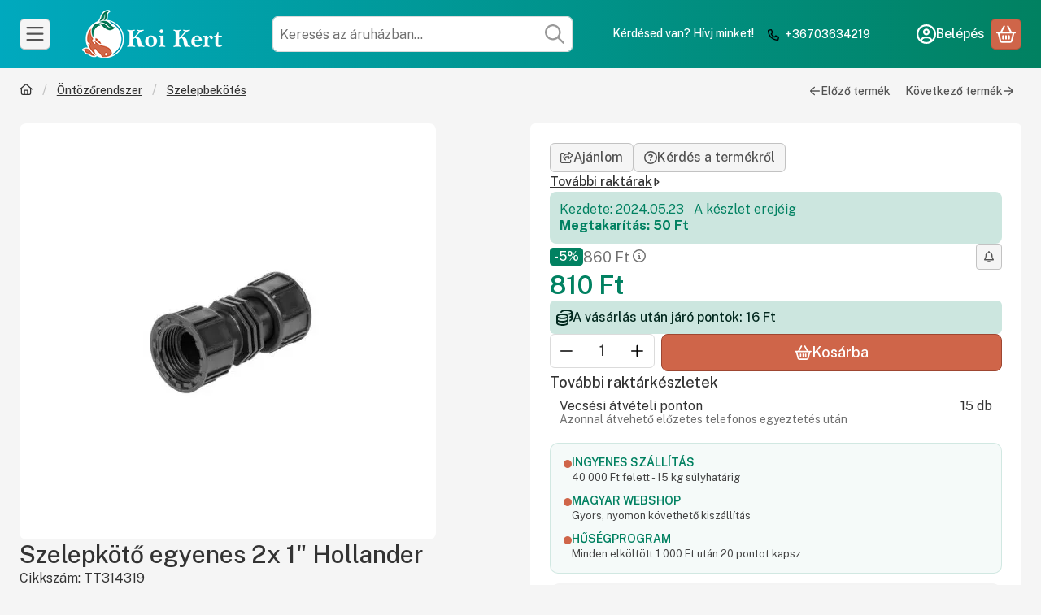

--- FILE ---
content_type: text/css
request_url: https://cdn.trustindex.io/assets/widget-presetted-css/v2/54-light-background.css
body_size: 10146
content:
@charset "UTF-8";
@font-face{font-family:"Trustindex Poppins";font-style:italic;font-weight:400;font-display:swap;src:url("https://cdn.trustindex.io/assets/fonts/poppins/devanagari-italic.woff2") format("woff2");unicode-range:U+0900-097F, U+1CD0-1CF9, U+200C-200D, U+20A8, U+20B9, U+20F0, U+25CC, U+A830-A839, U+A8E0-A8FF, U+11B00-11B09}@font-face{font-family:"Trustindex Poppins";font-style:italic;font-weight:400;font-display:swap;src:url("https://cdn.trustindex.io/assets/fonts/poppins/latin-ext-italic.woff2") format("woff2");unicode-range:U+0100-02BA, U+02BD-02C5, U+02C7-02CC, U+02CE-02D7, U+02DD-02FF, U+0304, U+0308, U+0329, U+1D00-1DBF, U+1E00-1E9F, U+1EF2-1EFF, U+2020, U+20A0-20AB, U+20AD-20C0, U+2113, U+2C60-2C7F, U+A720-A7FF}@font-face{font-family:"Trustindex Poppins";font-style:italic;font-weight:400;font-display:swap;src:url("https://cdn.trustindex.io/assets/fonts/poppins/latin-italic.woff2") format("woff2");unicode-range:U+0000-00FF, U+0131, U+0152-0153, U+02BB-02BC, U+02C6, U+02DA, U+02DC, U+0304, U+0308, U+0329, U+2000-206F, U+20AC, U+2122, U+2191, U+2193, U+2212, U+2215, U+FEFF, U+FFFD}@font-face{font-family:"Trustindex Poppins";font-style:italic;font-weight:600;font-display:swap;src:url("https://cdn.trustindex.io/assets/fonts/poppins/devanagari-italic-600.woff2") format("woff2");unicode-range:U+0900-097F, U+1CD0-1CF9, U+200C-200D, U+20A8, U+20B9, U+20F0, U+25CC, U+A830-A839, U+A8E0-A8FF, U+11B00-11B09}@font-face{font-family:"Trustindex Poppins";font-style:italic;font-weight:600;font-display:swap;src:url("https://cdn.trustindex.io/assets/fonts/poppins/latin-ext-italic-600.woff2") format("woff2");unicode-range:U+0100-02BA, U+02BD-02C5, U+02C7-02CC, U+02CE-02D7, U+02DD-02FF, U+0304, U+0308, U+0329, U+1D00-1DBF, U+1E00-1E9F, U+1EF2-1EFF, U+2020, U+20A0-20AB, U+20AD-20C0, U+2113, U+2C60-2C7F, U+A720-A7FF}@font-face{font-family:"Trustindex Poppins";font-style:italic;font-weight:600;font-display:swap;src:url("https://cdn.trustindex.io/assets/fonts/poppins/latin-italic-600.woff2") format("woff2");unicode-range:U+0000-00FF, U+0131, U+0152-0153, U+02BB-02BC, U+02C6, U+02DA, U+02DC, U+0304, U+0308, U+0329, U+2000-206F, U+20AC, U+2122, U+2191, U+2193, U+2212, U+2215, U+FEFF, U+FFFD}@font-face{font-family:"Trustindex Poppins";font-style:normal;font-weight:400;font-display:swap;src:url("https://cdn.trustindex.io/assets/fonts/poppins/devanagari.woff2") format("woff2");unicode-range:U+0900-097F, U+1CD0-1CF9, U+200C-200D, U+20A8, U+20B9, U+20F0, U+25CC, U+A830-A839, U+A8E0-A8FF, U+11B00-11B09}@font-face{font-family:"Trustindex Poppins";font-style:normal;font-weight:400;font-display:swap;src:url("https://cdn.trustindex.io/assets/fonts/poppins/latin-ext.woff2") format("woff2");unicode-range:U+0100-02BA, U+02BD-02C5, U+02C7-02CC, U+02CE-02D7, U+02DD-02FF, U+0304, U+0308, U+0329, U+1D00-1DBF, U+1E00-1E9F, U+1EF2-1EFF, U+2020, U+20A0-20AB, U+20AD-20C0, U+2113, U+2C60-2C7F, U+A720-A7FF}@font-face{font-family:"Trustindex Poppins";font-style:normal;font-weight:400;font-display:swap;src:url("https://cdn.trustindex.io/assets/fonts/poppins/latin.woff2") format("woff2");unicode-range:U+0000-00FF, U+0131, U+0152-0153, U+02BB-02BC, U+02C6, U+02DA, U+02DC, U+0304, U+0308, U+0329, U+2000-206F, U+20AC, U+2122, U+2191, U+2193, U+2212, U+2215, U+FEFF, U+FFFD}@font-face{font-family:"Trustindex Poppins";font-style:normal;font-weight:600;font-display:swap;src:url("https://cdn.trustindex.io/assets/fonts/poppins/devanagari-600.woff2") format("woff2");unicode-range:U+0900-097F, U+1CD0-1CF9, U+200C-200D, U+20A8, U+20B9, U+20F0, U+25CC, U+A830-A839, U+A8E0-A8FF, U+11B00-11B09}@font-face{font-family:"Trustindex Poppins";font-style:normal;font-weight:600;font-display:swap;src:url("https://cdn.trustindex.io/assets/fonts/poppins/latin-ext-600.woff2") format("woff2");unicode-range:U+0100-02BA, U+02BD-02C5, U+02C7-02CC, U+02CE-02D7, U+02DD-02FF, U+0304, U+0308, U+0329, U+1D00-1DBF, U+1E00-1E9F, U+1EF2-1EFF, U+2020, U+20A0-20AB, U+20AD-20C0, U+2113, U+2C60-2C7F, U+A720-A7FF}@font-face{font-family:"Trustindex Poppins";font-style:normal;font-weight:600;font-display:swap;src:url("https://cdn.trustindex.io/assets/fonts/poppins/latin-600.woff2") format("woff2");unicode-range:U+0000-00FF, U+0131, U+0152-0153, U+02BB-02BC, U+02C6, U+02DA, U+02DC, U+0304, U+0308, U+0329, U+2000-206F, U+20AC, U+2122, U+2191, U+2193, U+2212, U+2215, U+FEFF, U+FFFD}.ti-amp-iframe-body{background:#ffffff}.ti-widget[data-layout-id='54'][data-set-id='light-background']{width:100%;display:block;overflow:hidden;text-align:left;direction:ltr;box-sizing:border-box;font-family:unset;font-weight:400}.ti-widget[data-layout-id='54'][data-set-id='light-background'] font{pointer-events:none}.ti-widget[data-layout-id='54'][data-set-id='light-background'] script{display:none !important}.ti-widget[data-layout-id='54'][data-set-id='light-background'] img{box-shadow:unset !important}.ti-widget[data-layout-id='54'][data-set-id='light-background'] *,.ti-widget[data-layout-id='54'][data-set-id='light-background'] *:after{box-sizing:border-box}.ti-widget[data-layout-id='54'][data-set-id='light-background'] *:before,.ti-widget[data-layout-id='54'][data-set-id='light-background'] *:after{-webkit-box-ordinal-group:1 !important;content:unset}.ti-widget[data-layout-id='54'][data-set-id='light-background']:before{display:none !important}.ti-widget[data-layout-id='54'][data-set-id='light-background'] img{padding:0 !important;margin:0 !important;min-width:initial !important;max-width:initial !important;border:0 !important;border-radius:0 !important}.ti-widget[data-layout-id='54'][data-set-id='light-background'] a{text-decoration:underline !important;color:inherit}.ti-widget[data-layout-id='54'][data-set-id='light-background'] a.ti-header{text-decoration:none !important}.ti-widget[data-layout-id='54'][data-set-id='light-background'] a[href="#"]:not(.ti-show-original-text),.ti-widget[data-layout-id='54'][data-set-id='light-background'] a:not([href]):not(.ti-show-original-text){text-decoration:none !important;pointer-events:none}.ti-widget[data-layout-id='54'][data-set-id='light-background'] .ti-widget-container,.ti-widget[data-layout-id='54'][data-set-id='light-background'] .ti-widget-container *{font-family:"Trustindex Poppins";font-size:14px;line-height:1.4em;-webkit-box-sizing:border-box;-moz-box-sizing:border-box;box-sizing:border-box;row-gap:unset !important;column-gap:unset !important}.ti-widget[data-layout-id='54'][data-set-id='light-background'] strong,.ti-widget[data-layout-id='54'][data-set-id='light-background'] strong *{font-weight:600}.ti-widget[data-layout-id='54'][data-set-id='light-background'] .ti-tooltip,.ti-widget[data-layout-id='54'][data-set-id='light-background'] .ti-verified-tooltip{color:white !important;background-color:black !important;text-align:left;padding:5px 10px;border-radius:6px;font-size:13px !important;font-weight:400;display:inline-block !important;position:absolute;top:-5px;white-space:nowrap;z-index:3;opacity:0;visibility:hidden;transition:opacity 0.3s ease-in-out;width:max-content;box-shadow:0 4px 12px rgba(0, 0, 0, 0.33);--ti-border-arrow-color: black;margin:unset;bottom:unset;left:unset;right:calc(100% + 10px);margin-right:30px}.ti-widget[data-layout-id='54'][data-set-id='light-background'] .ti-tooltip:before,.ti-widget[data-layout-id='54'][data-set-id='light-background'] .ti-verified-tooltip:before{width:0;height:0;border-style:solid;content:"" !important;position:absolute;top:50%;margin-top:-7px}.ti-widget[data-layout-id='54'][data-set-id='light-background'] .ti-tooltip:before,.ti-widget[data-layout-id='54'][data-set-id='light-background'] .ti-verified-tooltip:before{left:unset;right:-7px;border-width:7px 0 7px 7px;border-color:transparent transparent transparent var(--ti-border-arrow-color)}.ti-widget[data-layout-id='54'][data-set-id='light-background'] .ti-with-tooltip,.ti-widget[data-layout-id='54'][data-set-id='light-background'] .ti-verified-review{position:relative;font-size:inherit}.ti-widget[data-layout-id='54'][data-set-id='light-background'] .ti-with-tooltip:hover .ti-tooltip,.ti-widget[data-layout-id='54'][data-set-id='light-background'] .ti-with-tooltip:hover .ti-verified-tooltip,.ti-widget[data-layout-id='54'][data-set-id='light-background'] .ti-verified-review:hover .ti-tooltip,.ti-widget[data-layout-id='54'][data-set-id='light-background'] .ti-verified-review:hover .ti-verified-tooltip{opacity:1;margin:0;visibility:visible}.ti-widget[data-layout-id='54'][data-set-id='light-background'] .ti-verified-tooltip{margin:unset;right:unset;left:calc(100% + 10px);margin-left:30px}.ti-widget[data-layout-id='54'][data-set-id='light-background'] .ti-verified-tooltip:before{right:unset;left:-7px;border-width:7px 7px 7px 0;border-color:transparent var(--ti-border-arrow-color) transparent transparent}.ti-widget[data-layout-id='54'][data-set-id='light-background'] .ti-verified-platform .ti-verified-tooltip{width:175px;max-width:250px;white-space:normal;line-height:1.4 !important;top:-10px}.ti-widget[data-layout-id='54'][data-set-id='light-background'] .ti-verified-platform .ti-verified-tooltip:before{top:18px}.ti-widget[data-layout-id='54'][data-set-id='light-background'] .ti-date .ti-tooltip{margin:unset;top:unset;right:unset;left:calc(50% + 20px);transform:translateX(-50%);margin-bottom:30px;bottom:calc(100% + 10px)}.ti-widget[data-layout-id='54'][data-set-id='light-background'] .ti-date .ti-tooltip:before{top:unset;right:unset;margin:unset;left:50%;margin-left:-25px;bottom:-7px;border-width:7px 7px 0 7px;border-color:var(--ti-border-arrow-color) transparent transparent transparent}.ti-widget[data-layout-id='54'][data-set-id='light-background'][data-set-id^="dark-"] .ti-tooltip,.ti-widget[data-layout-id='54'][data-set-id='light-background'][data-set-id^="dark-"] .ti-verified-tooltip,.ti-widget[data-layout-id='54'][data-set-id='light-background'][data-set-id="light-contrast"] .ti-tooltip,.ti-widget[data-layout-id='54'][data-set-id='light-background'][data-set-id="light-contrast"] .ti-verified-tooltip{color:black !important;background-color:white !important;--ti-border-arrow-color: white}.ti-widget[data-layout-id='54'][data-set-id='light-background'] .ti-widget-container{display:block;color:#000000;margin-bottom:15px}.ti-widget[data-layout-id='54'][data-set-id='light-background'] .ti-widget-container .ti-name{font-weight:600;font-size:15px;overflow:hidden;padding-right:25px;white-space:nowrap;text-overflow:ellipsis;color:#000000}.ti-widget[data-layout-id='54'][data-set-id='light-background'] .ti-widget-container .ti-name a{text-decoration:none !important;font-size:inherit}.ti-widget[data-layout-id='54'][data-set-id='light-background'] .ti-widget-container .ti-name a:hover{text-decoration:underline !important}.ti-widget[data-layout-id='54'][data-set-id='light-background'] .ti-widget-container .ti-date{color:#767676;font-size:13px}.ti-widget[data-layout-id='54'][data-set-id='light-background'] .ti-widget-container .ti-date .ti-tooltip{bottom:calc(100% + 8px)}.ti-widget[data-layout-id='54'][data-set-id='light-background'] .ti-profile-img{margin:0 15px 0 0 !important}.ti-widget[data-layout-id='54'][data-set-id='light-background'] .ti-profile-img img{width:40px !important;height:40px !important;display:block;border-radius:30px !important;object-fit:cover;object-position:top}.ti-widget[data-layout-id='54'][data-set-id='light-background'] .ti-profile-img .ti-profile-img-sprite{display:inline-block;float:left;background:white;background-repeat:no-repeat;width:40px;height:40px;border-radius:30px}.ti-widget[data-layout-id='54'][data-set-id='light-background'] .ti-profile-details{-webkit-box-flex:1;-ms-flex:1;flex:1;white-space:nowrap;text-overflow:ellipsis;text-align:left;margin:0 !important;display:flex;flex-direction:column;justify-content:center;min-width:0}.ti-widget[data-layout-id='54'][data-set-id='light-background'] .ti-stars{margin-top:3px;white-space:nowrap;display:block}.ti-widget[data-layout-id='54'][data-set-id='light-background'] .ti-star{width:17px !important;height:17px !important;margin-right:1px !important;vertical-align:unset;display:inline-block !important}.ti-widget[data-layout-id='54'][data-set-id='light-background'] img.ti-star{background:none !important}.ti-widget[data-layout-id='54'][data-set-id='light-background'] .ti-fade-container{grid-row:1;grid-column:1;-ms-flex-wrap:inherit;flex-wrap:inherit;-ms-flex-pack:inherit;justify-content:inherit;flex-direction:inherit;text-align:inherit;display:none;opacity:0;transition:opacity 1s}.ti-widget[data-layout-id='54'][data-set-id='light-background'] .ti-fade-container:nth-child(1){display:flex;opacity:1}.ti-widget[data-layout-id='54'][data-set-id='light-background'] .ti-header-grid,.ti-widget[data-layout-id='54'][data-set-id='light-background'] .ti-footer-grid{display:grid}.ti-widget[data-layout-id='54'][data-set-id='light-background'] .ti-footer-filter-text{font-size:15px !important;color:#000000;margin-bottom:0 !important;padding:0 15px;text-align:left;margin:15px 0}.ti-widget[data-layout-id='54'][data-set-id='light-background'] .ti-footer-filter-text:empty{margin:0 !important}.ti-widget[data-layout-id='54'][data-set-id='light-background'] .ti-disclaimer{visibility:hidden;opacity:0;padding:12px 24px;position:absolute;bottom:100%;width:100%;min-width:220px;max-width:585px;background:white;border:1px solid black;border-radius:6px;box-shadow:0 4px 15px rgba(0, 0, 0, 0.05);font-size:14px;font-weight:normal;margin-bottom:15px;text-align:left;z-index:2147483647;color:#000000 !important;transition:all 0.3s;transition-delay:0.35s;white-space:normal !important;right:unset ;left:50% ;transform:translateX(-50%) }.ti-widget[data-layout-id='54'][data-set-id='light-background'] .ti-disclaimer:before,.ti-widget[data-layout-id='54'][data-set-id='light-background'] .ti-disclaimer:after{left:0 ;right:0 }.ti-widget[data-layout-id='54'][data-set-id='light-background'] .ti-disclaimer a{font-size:inherit}.ti-widget[data-layout-id='54'][data-set-id='light-background'] .ti-disclaimer:hover{visibility:visible;opacity:1}.ti-widget[data-layout-id='54'][data-set-id='light-background']:not([data-layout-category*="top-rated-badge"]) .ti-disclaimer:before,.ti-widget[data-layout-id='54'][data-set-id='light-background']:not([data-layout-category*="top-rated-badge"]) .ti-disclaimer:after{position:absolute;content:"";bottom:-18px;margin:0 auto;width:0;border-style:solid;border-right:20px solid transparent;border-left:20px solid transparent;border-bottom:20px solid black;border-top:0;transform:rotate(45deg)}.ti-widget[data-layout-id='54'][data-set-id='light-background']:not([data-layout-category*="top-rated-badge"]) .ti-disclaimer:after{bottom:-16px;margin-right:1px;border-bottom-color:white}.ti-widget[data-layout-id='54'][data-set-id='light-background'][data-layout-category*="top-rated-badge"] .ti-disclaimer:after{position:absolute;content:"";bottom:-10px;margin:0 auto;width:0;border:10px solid transparent;border-bottom-width:0;border-top-color:#000}.ti-widget[data-layout-id='54'][data-set-id='light-background'][data-layout-category*="top-rated-badge"] .ti-disclaimer.ti-bottom{bottom:unset;margin-bottom:unset;top:100%;margin-top:15px}.ti-widget[data-layout-id='54'][data-set-id='light-background'][data-layout-category*="top-rated-badge"] .ti-disclaimer.ti-bottom:after{bottom:unset;top:-10px;border:10px solid transparent;border-top-width:0;border-bottom-color:#000}.ti-widget[data-layout-id='54'][data-set-id='light-background'] .ti-verified-by{display:inline-block}.ti-widget[data-layout-id='54'][data-set-id='light-background'] .ti-verified-by .ti-info-icon{display:inline-block;background-size:contain;width:13px;height:13px;position:relative;top:2px;-webkit-mask-image:url("https://cdn.trustindex.io/assets/icon/ti-info-light.svg");mask-image:url("https://cdn.trustindex.io/assets/icon/ti-info-light.svg");-webkit-mask-repeat:no-repeat;mask-repeat:no-repeat;background-color:#000000}.ti-widget[data-layout-id='54'][data-set-id='light-background'] .ti-verified-by-row{display:block;text-align:right;margin-bottom:0 !important;font-size:12px;color:#000000;margin:12px 28px}.ti-widget[data-layout-id='54'][data-set-id='light-background'] .ti-verified-by-row>.ti-inner{display:inline-block;position:relative;padding:4px 14px;font-size:12px;font-weight:600;border-radius:3px}.ti-widget[data-layout-id='54'][data-set-id='light-background'] .ti-verified-by-row .ti-info-icon{-webkit-mask-image:url("https://cdn.trustindex.io/assets/icon/ti-info-regular.svg");mask-image:url("https://cdn.trustindex.io/assets/icon/ti-info-regular.svg")}.ti-widget[data-layout-id='54'][data-set-id='light-background'] .ti-verified-by-row .ti-trustindex-icon{display:inline-block;width:15px;height:15px;vertical-align:unset;position:relative;top:2px;background-image:url("https://cdn.trustindex.io/assets/platform/Trustindex/icon.svg");margin-left:4px;margin-right:3px}.ti-widget[data-layout-id='54'][data-set-id='light-background'] .ti-verified-by-row .ti-disclaimer{width:320px !important;left:unset ;transform:unset ;right:-7px }.ti-widget[data-layout-id='54'][data-set-id='light-background'] .ti-verified-by-row .ti-disclaimer:after,.ti-widget[data-layout-id='54'][data-set-id='light-background'] .ti-verified-by-row .ti-disclaimer:before{left:unset ;right:15px }.ti-widget[data-layout-id='54'][data-set-id='light-background'] .ti-verified-by-row[data-style="1"]>.ti-inner{background-color:#157351;color:white}.ti-widget[data-layout-id='54'][data-set-id='light-background'] .ti-verified-by-row[data-style="1"] .ti-info-icon{background-color:white !important}.ti-widget[data-layout-id='54'][data-set-id='light-background'] .ti-verified-by-row[data-style="2"]>.ti-inner{background-color:#D6F3E6;color:black}.ti-widget[data-layout-id='54'][data-set-id='light-background'] .ti-verified-by-row[data-style="2"] .ti-info-icon{background-color:black !important}.ti-widget[data-layout-id='54'][data-set-id='light-background'] .ti-verified-by:hover+.ti-disclaimer,.ti-widget[data-layout-id='54'][data-set-id='light-background'] .ti-verified-by .ti-inner:hover .ti-disclaimer{visibility:visible;transition-delay:0.1ms;opacity:1}.ti-widget[data-layout-id='54'][data-set-id='light-background'] .ti-footer-filter-text+.ti-verified-by-row{margin-top:-20px !important}.ti-widget[data-layout-id='54'][data-set-id='light-background'] .ti-footer+.ti-verified-by-row{text-align:center}.ti-widget[data-layout-id='54'][data-set-id='light-background'] .ti-footer+.ti-verified-by-row .ti-disclaimer{right:unset  !important;left:50%  !important;transform:translateX(-50%)  !important}.ti-widget[data-layout-id='54'][data-set-id='light-background'] .ti-footer+.ti-verified-by-row .ti-disclaimer:before,.ti-widget[data-layout-id='54'][data-set-id='light-background'] .ti-footer+.ti-verified-by-row .ti-disclaimer:after{left:0  !important;right:0  !important}.ti-widget[data-layout-id='54'][data-set-id='light-background'] .ti-footer+.ti-verified-by-row .ti-disclaimer:after{margin-right:auto  !important;right:2px  !important}@media (max-width:479px){.ti-widget[data-layout-id='54'][data-set-id='light-background'] .ti-verified-by-row{text-align:center !important}.ti-widget[data-layout-id='54'][data-set-id='light-background'] .ti-verified-by-row .ti-disclaimer{right:unset ;left:50% ;transform:translateX(-50%) }.ti-widget[data-layout-id='54'][data-set-id='light-background'] .ti-verified-by-row .ti-disclaimer:before,.ti-widget[data-layout-id='54'][data-set-id='light-background'] .ti-verified-by-row .ti-disclaimer:after{left:0 ;right:0 }.ti-widget[data-layout-id='54'][data-set-id='light-background'] .ti-verified-by-row .ti-disclaimer:after{margin-right:auto ;right:2px }.ti-widget[data-layout-id='54'][data-set-id='light-background'] .ti-footer-filter-text+.ti-verified-by-row{margin-top:12px !important}}@media (max-width:479px){.ti-widget[data-layout-id='54'][data-set-id='light-background'] .ti-footer-filter-text{text-align:center !important}}@media (min-width:1024px){.ti-widget[data-layout-id='54'][data-set-id='light-background'] .ti-footer-filter-text{margin:12px 28px}}.ti-widget[data-layout-id='54'][data-set-id='light-background'] .star-lg .ti-star{width:30px !important;height:30px !important}.ti-widget[data-layout-id='54'][data-set-id='light-background'] .ti-d-none{display:none !important}.ti-widget[data-layout-id='54'][data-set-id='light-background'] .ti-rating-text,.ti-widget[data-layout-id='54'][data-set-id='light-background'] .ti-rating-text strong:not(.ti-rating-large),.ti-widget[data-layout-id='54'][data-set-id='light-background'] .ti-rating-text strong a,.ti-widget[data-layout-id='54'][data-set-id='light-background'] .ti-rating-text strong span,.ti-widget[data-layout-id='54'][data-set-id='light-background'] .ti-rating-text span strong,.ti-widget[data-layout-id='54'][data-set-id='light-background'] .ti-rating-text span,.ti-widget[data-layout-id='54'][data-set-id='light-background'] .ti-footer,.ti-widget[data-layout-id='54'][data-set-id='light-background'] .ti-footer strong:not(.ti-rating-large),.ti-widget[data-layout-id='54'][data-set-id='light-background'] .ti-footer span,.ti-widget[data-layout-id='54'][data-set-id='light-background'] .ti-footer strong a{font-size:15px;color:#000000}.ti-widget[data-layout-id='54'][data-set-id='light-background'] .ti-large-logo{display:-ms-flexbox;display:flex;-ms-flex-wrap:wrap;flex-wrap:wrap;margin-bottom:0 !important}.ti-widget[data-layout-id='54'][data-set-id='light-background'] .ti-large-logo .ti-v-center{-ms-flex-item-align:center !important;align-self:center !important;text-align:center;-ms-flex-preferred-size:0;flex-basis:0;-ms-flex-positive:1;flex-grow:1;max-width:100%}.ti-widget[data-layout-id='54'][data-set-id='light-background'] .ti-large-logo img{margin:auto !important;display:block !important;position:relative;width:150px !important;height:32px !important;object-fit:unset !important}.ti-widget[data-layout-id='54'][data-set-id='light-background'] .nowrap{white-space:nowrap;display:inline-block;margin:0 2px}.ti-widget[data-layout-id='54'][data-set-id='light-background'] .nowrap:first-of-type{margin-left:0}.ti-widget[data-layout-id='54'][data-set-id='light-background'] .nowrap:last-of-type{margin-right:0}.ti-widget[data-layout-id='54'][data-set-id='light-background'] .ti-reviews-container-wrapper .ti-inner>.ti-stars,.ti-widget[data-layout-id='54'][data-set-id='light-background'] .ti-reviews-container-wrapper .ti-popup-inner>.ti-stars{margin-bottom:11px;margin-top:11px;text-align:left}.ti-widget[data-layout-id='54'][data-set-id='light-background'] .ti-reviews-container-wrapper{overflow:hidden;display:-ms-flexbox;display:flex;-ms-flex-wrap:nowrap;flex-wrap:nowrap;margin:0 -8px;padding-top:5px}.ti-disable-animation.ti-widget[data-layout-id='54'][data-set-id='light-background'] .ti-reviews-container-wrapper{padding-top:0 !important}@media (min-width:1024px){.ti-widget[data-layout-id='54'][data-set-id='light-background'] .ti-reviews-container-wrapper{margin:0 8px !important}}.ti-widget[data-layout-id='54'][data-set-id='light-background'] .ti-col-1 .ti-review-item{-ms-flex:0 0 100%;flex:0 0 100%;max-width:100%}.ti-widget[data-layout-id='54'][data-set-id='light-background'] .ti-reviews-container{position:relative;display:block;touch-action:pan-y}.ti-widget[data-layout-id='54'][data-set-id='light-background'] .ti-read-more{display:block;padding:8px 0 0;text-align:left;position:relative}.ti-widget[data-layout-id='54'][data-set-id='light-background'] .ti-read-more span{display:inline-block;font-weight:400;white-space:nowrap;font-size:13.5px;color:#000000;opacity:0.5;text-decoration:none !important;transition:color 300ms ease-out;cursor:pointer}.ti-widget[data-layout-id='54'][data-set-id='light-background'] .ti-read-more span:hover{opacity:1;text-decoration:underline !important}.ti-widget[data-layout-id='54'][data-set-id='light-background'] .ti-read-more:after{content:"";position:absolute;right:0;top:calc(50% + 3px);transform:translateY(-50%);width:25px;height:25px;-webkit-mask-size:contain;mask-size:contain;-webkit-mask-position:center;mask-position:center;-webkit-mask-repeat:no-repeat;mask-repeat:no-repeat;mask-image:url(https://cdn.trustindex.io/assets/icon/ti-quote.svg);-webkit-mask-image:url(https://cdn.trustindex.io/assets/icon/ti-quote.svg);background:#d9d9d9;display:none}.ti-widget[data-layout-id='54'][data-set-id='light-background'] .ti-review-item{padding:0 8px;transition:transform 300ms ease-out}.ti-widget[data-layout-id='54'][data-set-id='light-background'] .ti-review-item .ti-inner{border-radius:4px}.ti-widget[data-layout-id='54'][data-set-id='light-background'] .ti-review-item>.ti-inner{border-style:solid !important;border-color:#f4f4f4 !important;border-radius:12px !important;padding:20px !important;margin:0 !important;display:block;position:relative;background-color:#f4f4f4;background-image:none}.ti-widget[data-layout-id='54'][data-set-id='light-background'] .ti-review-item .ti-polarity-icon{position:relative;text-indent:3px;display:inline-block;width:15px !important;height:15px !important;vertical-align:unset}.ti-widget[data-layout-id='54'][data-set-id='light-background'] .ti-review-item .ti-recommendation{display:inline-block;height:15px;line-height:15px}.ti-widget[data-layout-id='54'][data-set-id='light-background'] .ti-review-item .ti-recommendation .ti-recommendation-icon{position:relative;margin:0 5px !important;margin-bottom:-3px !important;text-indent:3px;display:inline-block;width:15px !important;height:15px !important;vertical-align:unset}.ti-widget[data-layout-id='54'][data-set-id='light-background'] .ti-review-item .ti-recommendation .ti-recommendation-icon:first-child{margin-left:0 !important}.ti-widget[data-layout-id='54'][data-set-id='light-background'] .ti-review-item .ti-recommendation .ti-recommendation-title{font-weight:600;font-size:13px !important;opacity:0.8;position:relative;top:-1px}.ti-widget[data-layout-id='54'][data-set-id='light-background'] .ti-review-item .ti-recommendation+.ti-dummy-stars{display:none}.ti-widget[data-layout-id='54'][data-set-id='light-background'] .ti-review-item .ti-stars{height:17px;line-height:17px}.ti-widget[data-layout-id='54'][data-set-id='light-background'] .ti-review-item .ti-review-image{width:80px;height:80px;border-radius:12px;margin-left:12px;margin-bottom:4px;margin-top:2px;position:relative;cursor:pointer;overflow:hidden}.ti-widget[data-layout-id='54'][data-set-id='light-background'] .ti-review-item .ti-review-image img{position:absolute;object-fit:cover;width:100% !important;height:100% !important;max-width:100% !important;max-height:100% !important;border-radius:inherit !important;left:0;top:0;transition:all 0.3s ease-in-out;pointer-events:none}.ti-widget[data-layout-id='54'][data-set-id='light-background'] .ti-review-item .ti-review-image .ti-more-image-count{position:absolute;width:100%;height:100%;left:0;top:0;display:flex;align-items:center;justify-content:center;color:white;background-color:rgba(0, 0, 0, 0.4);font-size:18px;border-radius:inherit;opacity:0;pointer-events:none;transition:all 0.2s ease-in-out;font-weight:600;transform:scale(0.85);z-index:2}.ti-widget[data-layout-id='54'][data-set-id='light-background'] .ti-review-item .ti-review-image:hover img{transform:scale(1.1)}.ti-widget[data-layout-id='54'][data-set-id='light-background'] .ti-review-item .ti-review-image:hover.ti-has-more-image .ti-more-image-count{opacity:1;transform:scale(1)}.ti-widget[data-layout-id='54'][data-set-id='light-background'] .ti-review-item .ti-review-image-container{display:flex;flex-wrap:nowrap;margin:0 -4px;margin-top:15px;max-height:100px;transition:all 500ms ease-in-out}.ti-widget[data-layout-id='54'][data-set-id='light-background'] .ti-review-item .ti-review-image-container .ti-review-image{float:unset !important;margin:0 !important;width:25%;height:unset;flex:0 0 auto;padding:0 4px}.ti-widget[data-layout-id='54'][data-set-id='light-background'] .ti-review-item .ti-review-image-container .ti-review-image .ti-review-image-inner{display:block;position:relative;width:100%;height:0;padding-bottom:100%;border-radius:inherit;overflow:hidden;pointer-events:none}.ti-widget[data-layout-id='54'][data-set-id='light-background'] .ti-review-item .ti-review-image-container .ti-review-image.ti-has-more-image .ti-more-image-count{opacity:1;transform:scale(1)}.ti-widget[data-layout-id='54'][data-set-id='light-background'] .ti-review-item.ti-hidden-review .ti-review-image-container{max-height:0;margin-top:0;transition-delay:500ms}.ti-widget[data-layout-id='54'][data-set-id='light-background'] .ti-review-content{-webkit-box-orient:vertical;line-height:21.75px;height:87px;font-size:15px;text-align:left;transition:height 0.5s;font-style:normal;display:-webkit-box;-webkit-line-clamp:4;overflow:hidden !important;padding-right:0}.ti-widget[data-layout-id='54'][data-set-id='light-background'] .ti-review-content .ti-review-image{float:right}.ti-widget[data-layout-id='54'][data-set-id='light-background'] .ti-review-content.ti-empty-text .ti-review-image{float:unset !important;margin:unset !important;display:inline-block !important}.ti-text-align-right.ti-widget[data-layout-id='54'][data-set-id='light-background'] .ti-review-content .ti-review-image{float:left;margin-left:unset;margin-right:12px}.ti-ios-fallback.ti-widget[data-layout-id='54'][data-set-id='light-background'] .ti-review-content{display:block}.ti-widget[data-layout-id='54'][data-set-id='light-background'] .ti-review-content .ti-show-original-text{font-size:inherit !important}.ti-review-text-mode-scroll.ti-widget[data-layout-id='54'][data-set-id='light-background'] .ti-review-content{-webkit-line-clamp:inherit;overflow:auto !important;overflow-x:hidden !important;padding-right:10px}.ti-text-align-right.ti-widget[data-layout-id='54'][data-set-id='light-background'] .ti-review-content{text-align:right !important}.ti-text-align-center.ti-widget[data-layout-id='54'][data-set-id='light-background'] .ti-review-content{text-align:center !important}.ti-text-align-justify.ti-widget[data-layout-id='54'][data-set-id='light-background'] .ti-review-content{text-align:justify !important}.ti-widget[data-layout-id='54'][data-set-id='light-background'] .ti-review-content .ti-stars{margin-bottom:5px}.ti-widget[data-layout-id='54'][data-set-id='light-background'] .ti-review-content strong{font-size:inherit;color:inherit;font-weight:normal !important}.ti-widget[data-layout-id='54'][data-set-id='light-background'] .ti-review-content .ti-reply-by-owner-title{font-weight:600 !important}.ti-widget[data-layout-id='54'][data-set-id='light-background'] .ti-review-content .ti-reply-by-owner-title:before{content:"↪ "}.ti-widget[data-layout-id='54'][data-set-id='light-background'] .ti-review-header{display:-ms-flexbox;display:flex;-ms-flex-wrap:nowrap;flex-wrap:nowrap;position:relative}.ti-widget[data-layout-id='54'][data-set-id='light-background'] .ti-highlight{padding:1px 2px;margin:0;box-decoration-break:clone;-webkit-box-decoration-break:clone;border-radius:1px;-webkit-border-radius:1px;-moz-border-radius:1px;background-color:transparent !important;background-image:linear-gradient(#fbe049, #fbe049);background-size:100% 19px;background-position:bottom;background-repeat:no-repeat;color:#000 !important;font-size:inherit !important}.ti-widget[data-layout-id='54'][data-set-id='light-background'] .ti-ai-summary-item{color:#000000}.ti-widget[data-layout-id='54'][data-set-id='light-background'] .ti-ai-summary-item .ti-review-content{-webkit-line-clamp:5;margin-top:16.25px;height:110.75px !important}.ti-widget[data-layout-id='54'][data-set-id='light-background'] .ti-ai-summary-item .ti-review-content .ti-summary-list{margin-bottom:0;padding-left:0;list-style:none;font-size:inherit;pointer-events:none}.ti-widget[data-layout-id='54'][data-set-id='light-background'] .ti-ai-summary-item .ti-review-content .ti-summary-list li{list-style:inherit;margin-bottom:0;padding-left:20px;position:relative;font-size:inherit}.ti-widget[data-layout-id='54'][data-set-id='light-background'] .ti-ai-summary-item .ti-review-content .ti-summary-list li:last-child{margin-bottom:0}.ti-widget[data-layout-id='54'][data-set-id='light-background'] .ti-ai-summary-item .ti-review-content .ti-summary-list li:before{display:block;content:"";width:10px;height:5px;border-left:solid 2px #000000;border-bottom:solid 2px #000000;transform:rotate(-45deg);position:absolute;left:0;top:7.5px}.ti-widget[data-layout-id='54'][data-set-id='light-background'] .ti-ai-summary-item .ti-profile-img{margin-right:13px !important}.ti-widget[data-layout-id='54'][data-set-id='light-background'] .ti-ai-summary-item .ti-profile-img img:not(.ti-ai-profile-img){display:inline-block;vertical-align:middle;border:2px solid #f4f4f4}.ti-widget[data-layout-id='54'][data-set-id='light-background'] .ti-ai-summary-item .ti-profile-img img:not(.ti-ai-profile-img):not(:first-child){margin-left:-12px !important}.ti-widget[data-layout-id='54'][data-set-id='light-background'] .ti-ai-summary-item .ti-profile-details .ti-name{padding-right:0}.ti-widget[data-layout-id='54'][data-set-id='light-background'] .ti-ai-summary-item>.ti-inner{background-color:#f4f4f4 !important;background-image:none}.ti-widget[data-layout-id='54'][data-set-id='light-background'] .ti-ai-summary-item .ti-profile-img img:not(.ti-ai-profile-img){border-color:#f4f4f4}.ti-widget[data-layout-id='54'][data-set-id='light-background'] .ti-ai-summary-item .ti-name,.ti-widget[data-layout-id='54'][data-set-id='light-background'] .ti-ai-summary-item .ti-date,.ti-widget[data-layout-id='54'][data-set-id='light-background'] .ti-ai-summary-item .ti-read-more span{color:#000000}.ti-widget[data-layout-id='54'][data-set-id='light-background'] .ti-ten-rating-score{display:inline-block;font-weight:600;font-size:15px;color:#000000;margin-left:7px;height:100%;line-height:17px;vertical-align:top}.ti-widget[data-layout-id='54'][data-set-id='light-background'] .ti-platform-icon{width:20px !important;height:20px !important;position:absolute;top:0;right:0}.ti-widget[data-layout-id='54'][data-set-id='light-background'].ti-custom-stars [class*="source-"] .ti-star.e,.ti-widget[data-layout-id='54'][data-set-id='light-background'].ti-custom-stars [class*="source-"] .ti-star.f{background-image:none}.ti-widget[data-layout-id='54'][data-set-id='light-background'].ti-custom-stars .ti-star{-webkit-mask-size:contain;mask-size:contain;-webkit-mask-position:center;mask-position:center;-webkit-mask-repeat:no-repeat;mask-repeat:no-repeat;mask-image:url(https://cdn.trustindex.io/assets/platform/Trustindex/star/s.svg);-webkit-mask-image:url(https://cdn.trustindex.io/assets/platform/Trustindex/star/s.svg)}.ti-widget[data-layout-id='54'][data-set-id='light-background'].ti-custom-stars .ti-star:not(.e):not(.h){background:#f6bb06}.ti-widget[data-layout-id='54'][data-set-id='light-background'].ti-custom-stars .ti-star.h{background:#f6bb06;background:-webkit-linear-gradient(90deg, #f6bb06 50%, #cccccc 50%) !important;background:linear-gradient(90deg, #f6bb06 50%, #cccccc 50%) !important}.ti-widget[data-layout-id='54'][data-set-id='light-background'].ti-custom-stars .ti-star.e{background:#ccc !important}.ti-widget[data-layout-id='54'][data-set-id='light-background'][data-language="ar"] .ti-name,.ti-widget[data-layout-id='54'][data-set-id='light-background'][data-language="ar"] .ti-date,.ti-widget[data-layout-id='54'][data-set-id='light-background'][data-language="ar"] .ti-profile-details .ti-text,.ti-widget[data-layout-id='54'][data-set-id='light-background'][data-language="ar"] .ti-review-content,.ti-widget[data-layout-id='54'][data-set-id='light-background'][data-language="ar"] .ti-review-text,.ti-widget[data-layout-id='54'][data-set-id='light-background'][data-language="ar"] .ti-read-more,.ti-widget[data-layout-id='54'][data-set-id='light-background'][data-language="ar"] .ti-footer,.ti-widget[data-layout-id='54'][data-set-id='light-background'][data-language="ar"] .ti-rating-text,.ti-widget[data-layout-id='54'][data-set-id='light-background'][data-language="ar"] .ti-footer-filter-text,.ti-widget[data-layout-id='54'][data-set-id='light-background'][data-language="ar"] .ti-header-write-btn,.ti-widget[data-layout-id='54'][data-set-id='light-background'][data-language="ar"] .ti-widget-header .ti-tab-item[data-source="all"] .ti-item-label,.ti-widget[data-layout-id='54'][data-set-id='light-background'][data-language="ar"] .ti-header-rating-text,.ti-widget[data-layout-id='54'][data-set-id='light-background'][data-language="ar"] .ti-rating-name,.ti-widget[data-layout-id='54'][data-set-id='light-background'][data-language="ar"] .ti-header .ti-text,.ti-widget[data-layout-id='54'][data-set-id='light-background'][data-language="ar"] .ti-load-more-reviews-button,.ti-widget[data-layout-id='54'][data-set-id='light-background'][data-language="he"] .ti-name,.ti-widget[data-layout-id='54'][data-set-id='light-background'][data-language="he"] .ti-date,.ti-widget[data-layout-id='54'][data-set-id='light-background'][data-language="he"] .ti-profile-details .ti-text,.ti-widget[data-layout-id='54'][data-set-id='light-background'][data-language="he"] .ti-review-content,.ti-widget[data-layout-id='54'][data-set-id='light-background'][data-language="he"] .ti-review-text,.ti-widget[data-layout-id='54'][data-set-id='light-background'][data-language="he"] .ti-read-more,.ti-widget[data-layout-id='54'][data-set-id='light-background'][data-language="he"] .ti-footer,.ti-widget[data-layout-id='54'][data-set-id='light-background'][data-language="he"] .ti-rating-text,.ti-widget[data-layout-id='54'][data-set-id='light-background'][data-language="he"] .ti-footer-filter-text,.ti-widget[data-layout-id='54'][data-set-id='light-background'][data-language="he"] .ti-header-write-btn,.ti-widget[data-layout-id='54'][data-set-id='light-background'][data-language="he"] .ti-widget-header .ti-tab-item[data-source="all"] .ti-item-label,.ti-widget[data-layout-id='54'][data-set-id='light-background'][data-language="he"] .ti-header-rating-text,.ti-widget[data-layout-id='54'][data-set-id='light-background'][data-language="he"] .ti-rating-name,.ti-widget[data-layout-id='54'][data-set-id='light-background'][data-language="he"] .ti-header .ti-text,.ti-widget[data-layout-id='54'][data-set-id='light-background'][data-language="he"] .ti-load-more-reviews-button,.ti-widget[data-layout-id='54'][data-set-id='light-background'][data-language="fa"] .ti-name,.ti-widget[data-layout-id='54'][data-set-id='light-background'][data-language="fa"] .ti-date,.ti-widget[data-layout-id='54'][data-set-id='light-background'][data-language="fa"] .ti-profile-details .ti-text,.ti-widget[data-layout-id='54'][data-set-id='light-background'][data-language="fa"] .ti-review-content,.ti-widget[data-layout-id='54'][data-set-id='light-background'][data-language="fa"] .ti-review-text,.ti-widget[data-layout-id='54'][data-set-id='light-background'][data-language="fa"] .ti-read-more,.ti-widget[data-layout-id='54'][data-set-id='light-background'][data-language="fa"] .ti-footer,.ti-widget[data-layout-id='54'][data-set-id='light-background'][data-language="fa"] .ti-rating-text,.ti-widget[data-layout-id='54'][data-set-id='light-background'][data-language="fa"] .ti-footer-filter-text,.ti-widget[data-layout-id='54'][data-set-id='light-background'][data-language="fa"] .ti-header-write-btn,.ti-widget[data-layout-id='54'][data-set-id='light-background'][data-language="fa"] .ti-widget-header .ti-tab-item[data-source="all"] .ti-item-label,.ti-widget[data-layout-id='54'][data-set-id='light-background'][data-language="fa"] .ti-header-rating-text,.ti-widget[data-layout-id='54'][data-set-id='light-background'][data-language="fa"] .ti-rating-name,.ti-widget[data-layout-id='54'][data-set-id='light-background'][data-language="fa"] .ti-header .ti-text,.ti-widget[data-layout-id='54'][data-set-id='light-background'][data-language="fa"] .ti-load-more-reviews-button{direction:rtl}.ti-widget[data-layout-id='54'][data-set-id='light-background'][data-language="ar"] .ti-stars,.ti-widget[data-layout-id='54'][data-set-id='light-background'][data-language="ar"] .ti-footer .ti-row,.ti-widget[data-layout-id='54'][data-set-id='light-background'][data-language="he"] .ti-stars,.ti-widget[data-layout-id='54'][data-set-id='light-background'][data-language="he"] .ti-footer .ti-row,.ti-widget[data-layout-id='54'][data-set-id='light-background'][data-language="fa"] .ti-stars,.ti-widget[data-layout-id='54'][data-set-id='light-background'][data-language="fa"] .ti-footer .ti-row{direction:ltr}.ti-widget[data-layout-id='54'][data-set-id='light-background'][data-language="ar"] .ti-date .ti-tooltip,.ti-widget[data-layout-id='54'][data-set-id='light-background'][data-language="he"] .ti-date .ti-tooltip,.ti-widget[data-layout-id='54'][data-set-id='light-background'][data-language="fa"] .ti-date .ti-tooltip{right:unset}.ti-widget[data-layout-id='54'][data-set-id='light-background'] .ti-verified-review{display:inline-block;background:url("https://cdn.trustindex.io/assets/icon/ti-verified.svg");background-size:contain;width:15px;height:15px;margin:0 !important;margin-left:7px !important;position:relative;z-index:2}.ti-widget[data-layout-id='54'][data-set-id='light-background'] .ti-verified-review:only-child{margin-left:0 !important}.ti-widget[data-layout-id='54'][data-set-id='light-background'] .ti-verified-review.ti-color-green{background:url("https://cdn.trustindex.io/assets/icon/ti-verified-green.svg")}.ti-widget[data-layout-id='54'][data-set-id='light-background'] .ti-verified-review.ti-color-black{background:url("https://cdn.trustindex.io/assets/icon/ti-verified-black.svg")}.ti-widget[data-layout-id='54'][data-set-id='light-background'] .ti-recommendation+.ti-verified-review{top:2px}.ti-widget[data-layout-id='54'][data-set-id='light-background'] .ti-ten-rating-score+.ti-verified-review{top:-1px}.ti-widget[data-layout-id='54'][data-set-id='light-background'].ti-disable-nav .ti-controls{display:none !important}.ti-widget[data-layout-id='54'][data-set-id='light-background'].ti-disable-nav .ti-footer-filter-text{margin:15px 0}.ti-widget[data-layout-id='54'][data-set-id='light-background'].ti-disable-nav .ti-widget-header{margin-left:13px !important;margin-right:13px !important}.ti-widget[data-layout-id='54'][data-set-id='light-background'].ti-disable-nav .ti-reviews-container-wrapper{margin:0 !important}.ti-widget[data-layout-id='54'][data-set-id='light-background'].ti-review-text-mode-scroll .ti-read-more,.ti-widget[data-layout-id='54'][data-set-id='light-background'].ti-review-text-mode-truncated .ti-read-more{display:none !important}.ti-widget[data-layout-id='54'][data-set-id='light-background'].ti-disable-font .ti-widget-container,.ti-widget[data-layout-id='54'][data-set-id='light-background'].ti-disable-font .ti-widget-container *,.ti-widget[data-layout-id='54'][data-set-id='light-background'].ti-disable-font .ti-enable-widget{font-family:inherit !important}.ti-widget[data-layout-id='54'][data-set-id='light-background'].ti-text-align-right .ti-reviews-container-wrapper .ti-inner>.ti-stars,.ti-widget[data-layout-id='54'][data-set-id='light-background'].ti-text-align-right .ti-reviews-container-wrapper .ti-popup-inner>.ti-stars,.ti-widget[data-layout-id='54'][data-set-id='light-background'].ti-text-align-right .ti-reviews-container-wrapper .ti-read-more{text-align:right !important}.ti-widget[data-layout-id='54'][data-set-id='light-background'].ti-text-align-center .ti-reviews-container-wrapper .ti-inner>.ti-stars,.ti-widget[data-layout-id='54'][data-set-id='light-background'].ti-text-align-center .ti-reviews-container-wrapper .ti-popup-inner>.ti-stars,.ti-widget[data-layout-id='54'][data-set-id='light-background'].ti-text-align-center .ti-reviews-container-wrapper .ti-read-more{text-align:center !important}.ti-widget[data-layout-id='54'][data-set-id='light-background'].ti-text-align-justify .ti-reviews-container-wrapper .ti-inner>.ti-stars,.ti-widget[data-layout-id='54'][data-set-id='light-background'].ti-text-align-justify .ti-reviews-container-wrapper .ti-popup-inner>.ti-stars,.ti-widget[data-layout-id='54'][data-set-id='light-background'].ti-text-align-justify .ti-reviews-container-wrapper .ti-read-more{text-align:justify !important}.ti-widget[data-layout-id='54'][data-set-id='light-background'].ti-text-align-right .ti-review-header{flex-direction:row-reverse}.ti-widget[data-layout-id='54'][data-set-id='light-background'].ti-text-align-right .ti-review-header .ti-platform-icon{right:unset;left:0}.ti-widget[data-layout-id='54'][data-set-id='light-background'].ti-text-align-right .ti-review-header .ti-profile-img{margin:0 0 0 15px !important}.ti-widget[data-layout-id='54'][data-set-id='light-background'].ti-text-align-right .ti-review-header .ti-profile-details{text-align:right}.ti-widget[data-layout-id='54'][data-set-id='light-background'].ti-text-align-right .ti-review-header .ti-profile-details .ti-name{padding-right:0;padding-left:25px}.ti-widget[data-layout-id='54'][data-set-id='light-background'].ti-text-align-right .ti-header .ti-rating-text{text-align:right}.ti-widget[data-layout-id='54'][data-set-id='light-background'].ti-text-align-right .ti-header .ti-logo-stars-flex{flex-direction:row-reverse}.ti-widget[data-layout-id='54'][data-set-id='light-background'].ti-text-align-right .ti-header .ti-logo-stars-flex .ti-logo{width:auto;text-align:right}.ti-widget[data-layout-id='54'][data-set-id='light-background'].ti-text-align-right .ti-header .ti-logo-stars-flex .ti-stars{flex:0 0 auto;flex-grow:1;max-width:100%}.ti-widget[data-layout-id='54'][data-set-id='light-background'].ti-text-align-right .ti-profile-details{padding-right:unset;padding-left:80px}.ti-widget[data-layout-id='54'][data-set-id='light-background'].ti-text-align-right .ti-controls{right:unset;left:20px}.ti-widget[data-layout-id='54'][data-set-id='light-background'].ti-show-rating-text .ti-rating-text,.ti-widget[data-layout-id='54'][data-set-id='light-background'].ti-show-rating-text .ti-rating-text strong:not(.ti-rating-large),.ti-widget[data-layout-id='54'][data-set-id='light-background'].ti-show-rating-text .ti-rating-text strong a,.ti-widget[data-layout-id='54'][data-set-id='light-background'].ti-show-rating-text .ti-rating-text strong span,.ti-widget[data-layout-id='54'][data-set-id='light-background'].ti-show-rating-text .ti-rating-text span strong,.ti-widget[data-layout-id='54'][data-set-id='light-background'].ti-show-rating-text .ti-rating-text span,.ti-widget[data-layout-id='54'][data-set-id='light-background'].ti-show-rating-text .ti-footer,.ti-widget[data-layout-id='54'][data-set-id='light-background'].ti-show-rating-text .ti-footer strong:not(.ti-rating-large),.ti-widget[data-layout-id='54'][data-set-id='light-background'].ti-show-rating-text .ti-footer span,.ti-widget[data-layout-id='54'][data-set-id='light-background'].ti-show-rating-text .ti-footer strong a{font-size:14px !important}.ti-widget[data-layout-id='54'][data-set-id='light-background'].ti-text-align-right .ti-verified-tooltip,.ti-widget[data-layout-id='54'][data-set-id='light-background'].ti-content-align-right .ti-verified-tooltip{margin:unset;bottom:unset;left:unset;right:calc(100% + 10px);margin-right:30px}.ti-widget[data-layout-id='54'][data-set-id='light-background'].ti-text-align-right .ti-verified-tooltip:before,.ti-widget[data-layout-id='54'][data-set-id='light-background'].ti-content-align-right .ti-verified-tooltip:before{left:unset;right:-7px;border-width:7px 0 7px 7px;border-color:transparent transparent transparent var(--ti-border-arrow-color)}.ti-widget[data-layout-id='54'][data-set-id='light-background'].ti-text-align-right .ti-platform-icon .ti-tooltip,.ti-widget[data-layout-id='54'][data-set-id='light-background'].ti-content-align-left .ti-platform-icon .ti-tooltip{margin:unset;right:unset;left:calc(100% + 10px);margin-left:30px}.ti-widget[data-layout-id='54'][data-set-id='light-background'].ti-text-align-right .ti-platform-icon .ti-tooltip:before,.ti-widget[data-layout-id='54'][data-set-id='light-background'].ti-content-align-left .ti-platform-icon .ti-tooltip:before{right:unset;left:-7px;border-width:7px 7px 7px 0;border-color:transparent var(--ti-border-arrow-color) transparent transparent}.ti-widget[data-layout-id='54'][data-set-id='light-background'] ::-webkit-scrollbar{width:4px;border-radius:3px}.ti-widget[data-layout-id='54'][data-set-id='light-background'] ::-webkit-scrollbar-track{background:rgba(85, 85, 85, 0.1)}.ti-widget[data-layout-id='54'][data-set-id='light-background'] ::-webkit-scrollbar-thumb{background:rgba(85, 85, 85, 0.6)}.ti-widget[data-layout-id='54'][data-set-id='light-background'] ::-webkit-scrollbar-thumb:hover{background:#555}.ti-enable-widget{display:none !important}.ti-widget .source-Trustpilot .ti-large-logo,.ti-lightbox .source-Trustpilot .ti-large-logo{display:none !important}.ti-widget .source-Trustpilot.ti-tab-item:before,.ti-widget .source-Trustpilot.ti-write-btn-dropdown-item:before,.ti-widget .source-Trustpilot .ti-review-header:after,.ti-widget .source-Trustpilot .ti-inner:after,.ti-widget .source-Trustpilot .ti-review-content:after,.ti-widget .source-Trustpilot .ti-platform-icon:after,.ti-widget .source-Trustpilot .ti-icon,.ti-widget .source-Trustpilot .ti-platform,.ti-widget .source-Trustpilot .ti-inner .col-left,.ti-widget .source-Trustpilot .ti-enable-widget:before,.ti-widget .source-Trustpilot .ti-platform-icon,.ti-lightbox .source-Trustpilot.ti-tab-item:before,.ti-lightbox .source-Trustpilot.ti-write-btn-dropdown-item:before,.ti-lightbox .source-Trustpilot .ti-review-header:after,.ti-lightbox .source-Trustpilot .ti-inner:after,.ti-lightbox .source-Trustpilot .ti-review-content:after,.ti-lightbox .source-Trustpilot .ti-platform-icon:after,.ti-lightbox .source-Trustpilot .ti-icon,.ti-lightbox .source-Trustpilot .ti-platform,.ti-lightbox .source-Trustpilot .ti-inner .col-left,.ti-lightbox .source-Trustpilot .ti-enable-widget:before,.ti-lightbox .source-Trustpilot .ti-platform-icon{display:none !important}.ti-widget .source-Trustpilot .ti-enable-widget,.ti-lightbox .source-Trustpilot .ti-enable-widget{padding-left:8px !important}.ti-widget .source-Trustpilot .ti-enable-widget:before,.ti-lightbox .source-Trustpilot .ti-enable-widget:before{display:none !important}.ti-widget .source-Trustpilot.disable-widget,.ti-lightbox .source-Trustpilot.disable-widget{top:4px !important;right:4px !important}.ti-widget .source-Trustpilot .ti-logo-stars-flex,.ti-lightbox .source-Trustpilot .ti-logo-stars-flex{position:relative;top:-30px;margin-bottom:-30px}.ti-widget .source-Trustpilot .ti-logo-stars-flex .ti-logo,.ti-lightbox .source-Trustpilot .ti-logo-stars-flex .ti-logo{visibility:hidden}.ti-widget .ti-widget-header .ti-tab-item[data-source="Trustpilot"] .ti-platform-icon,.ti-lightbox .ti-widget-header .ti-tab-item[data-source="Trustpilot"] .ti-platform-icon{display:none !important}.ti-widget .ti-widget-header .ti-tab-item[data-source="Trustpilot"] .ti-item-label,.ti-lightbox .ti-widget-header .ti-tab-item[data-source="Trustpilot"] .ti-item-label{margin-right:0 !important}.ti-widget .ti-enable-widget .ti-platform-icon[alt="Trustpilot"],.ti-widget .source-all .ti-platform-icon[alt="Trustpilot"],.ti-widget .source-Trustindex .ti-platform-icon[alt="Trustpilot"],.ti-lightbox .ti-enable-widget .ti-platform-icon[alt="Trustpilot"],.ti-lightbox .source-all .ti-platform-icon[alt="Trustpilot"],.ti-lightbox .source-Trustindex .ti-platform-icon[alt="Trustpilot"]{display:none !important}.ti-widget .source-Amazon.ti-tab-item:before,.ti-widget .source-Amazon.ti-write-btn-dropdown-item:before,.ti-widget .source-Amazon .ti-review-header:after,.ti-widget .source-Amazon .ti-inner:after,.ti-widget .source-Amazon .ti-review-content:after,.ti-widget .source-Amazon .ti-platform-icon:after,.ti-widget .source-Amazon .ti-icon,.ti-widget .source-Amazon .ti-platform,.ti-widget .source-Amazon .ti-inner .col-left,.ti-widget .source-Amazon .ti-enable-widget:before,.ti-widget .source-Amazon .ti-platform-icon,.ti-lightbox .source-Amazon.ti-tab-item:before,.ti-lightbox .source-Amazon.ti-write-btn-dropdown-item:before,.ti-lightbox .source-Amazon .ti-review-header:after,.ti-lightbox .source-Amazon .ti-inner:after,.ti-lightbox .source-Amazon .ti-review-content:after,.ti-lightbox .source-Amazon .ti-platform-icon:after,.ti-lightbox .source-Amazon .ti-icon,.ti-lightbox .source-Amazon .ti-platform,.ti-lightbox .source-Amazon .ti-inner .col-left,.ti-lightbox .source-Amazon .ti-enable-widget:before,.ti-lightbox .source-Amazon .ti-platform-icon{display:none !important}.ti-widget .source-Amazon .ti-enable-widget,.ti-lightbox .source-Amazon .ti-enable-widget{padding-left:8px !important}.ti-widget .source-Amazon .ti-enable-widget:before,.ti-lightbox .source-Amazon .ti-enable-widget:before{display:none !important}.ti-widget .source-Amazon.disable-widget,.ti-lightbox .source-Amazon.disable-widget{top:4px !important;right:4px !important}.ti-widget .source-Amazon .ti-logo-stars-flex,.ti-lightbox .source-Amazon .ti-logo-stars-flex{position:relative;top:-30px;margin-bottom:-30px}.ti-widget .source-Amazon .ti-logo-stars-flex .ti-logo,.ti-lightbox .source-Amazon .ti-logo-stars-flex .ti-logo{visibility:hidden}.ti-widget .ti-widget-header .ti-tab-item[data-source="Amazon"] .ti-platform-icon,.ti-lightbox .ti-widget-header .ti-tab-item[data-source="Amazon"] .ti-platform-icon{display:none !important}.ti-widget .ti-widget-header .ti-tab-item[data-source="Amazon"] .ti-item-label,.ti-lightbox .ti-widget-header .ti-tab-item[data-source="Amazon"] .ti-item-label{margin-right:0 !important}.ti-widget .ti-enable-widget .ti-platform-icon[alt="Amazon"],.ti-widget .source-all .ti-platform-icon[alt="Amazon"],.ti-widget .source-Trustindex .ti-platform-icon[alt="Amazon"],.ti-lightbox .ti-enable-widget .ti-platform-icon[alt="Amazon"],.ti-lightbox .source-all .ti-platform-icon[alt="Amazon"],.ti-lightbox .source-Trustindex .ti-platform-icon[alt="Amazon"]{display:none !important}.ti-widget .source-Reco.ti-tab-item:before,.ti-widget .source-Reco.ti-write-btn-dropdown-item:before,.ti-widget .source-Reco .ti-review-header:after,.ti-widget .source-Reco .ti-inner:after,.ti-widget .source-Reco .ti-review-content:after,.ti-widget .source-Reco .ti-platform-icon:after,.ti-widget .source-Reco .ti-icon,.ti-widget .source-Reco .ti-platform,.ti-widget .source-Reco .ti-inner .col-left,.ti-widget .source-Reco .ti-enable-widget:before,.ti-widget .source-Reco .ti-platform-icon,.ti-lightbox .source-Reco.ti-tab-item:before,.ti-lightbox .source-Reco.ti-write-btn-dropdown-item:before,.ti-lightbox .source-Reco .ti-review-header:after,.ti-lightbox .source-Reco .ti-inner:after,.ti-lightbox .source-Reco .ti-review-content:after,.ti-lightbox .source-Reco .ti-platform-icon:after,.ti-lightbox .source-Reco .ti-icon,.ti-lightbox .source-Reco .ti-platform,.ti-lightbox .source-Reco .ti-inner .col-left,.ti-lightbox .source-Reco .ti-enable-widget:before,.ti-lightbox .source-Reco .ti-platform-icon{display:none !important}.ti-widget .source-Reco .ti-enable-widget,.ti-lightbox .source-Reco .ti-enable-widget{padding-left:8px !important}.ti-widget .source-Reco .ti-enable-widget:before,.ti-lightbox .source-Reco .ti-enable-widget:before{display:none !important}.ti-widget .source-Reco.disable-widget,.ti-lightbox .source-Reco.disable-widget{top:4px !important;right:4px !important}.ti-widget .source-Reco .ti-logo-stars-flex,.ti-lightbox .source-Reco .ti-logo-stars-flex{position:relative;top:-30px;margin-bottom:-30px}.ti-widget .source-Reco .ti-logo-stars-flex .ti-logo,.ti-lightbox .source-Reco .ti-logo-stars-flex .ti-logo{visibility:hidden}.ti-widget .ti-widget-header .ti-tab-item[data-source="Reco"] .ti-platform-icon,.ti-lightbox .ti-widget-header .ti-tab-item[data-source="Reco"] .ti-platform-icon{display:none !important}.ti-widget .ti-widget-header .ti-tab-item[data-source="Reco"] .ti-item-label,.ti-lightbox .ti-widget-header .ti-tab-item[data-source="Reco"] .ti-item-label{margin-right:0 !important}.ti-widget .ti-enable-widget .ti-platform-icon[alt="Reco"],.ti-widget .source-all .ti-platform-icon[alt="Reco"],.ti-widget .source-Trustindex .ti-platform-icon[alt="Reco"],.ti-lightbox .ti-enable-widget .ti-platform-icon[alt="Reco"],.ti-lightbox .source-all .ti-platform-icon[alt="Reco"],.ti-lightbox .source-Trustindex .ti-platform-icon[alt="Reco"]{display:none !important}.ti-widget[data-layout-id='54'][data-set-id='light-background']{overflow:visible !important}.ti-image-loading,.ti-review-item .ti-review-image{background-image:url("https://cdn.trustindex.io/assets/img/loading_dots.gif");background-repeat:no-repeat;background-position:50% 50%;background-size:50px}.ti-image-loading.ti-image-loading img,.ti-review-item .ti-review-image.ti-image-loading img{opacity:0 !important}.ti-widget-lightbox{text-align:left !important;z-index:2147483645;height:100%;position:fixed;left:0;right:0;bottom:0;top:0;max-width:100%;width:100%;transition:all 300ms ease-out;background-color:rgba(0, 0, 0, 0.6);display:flex;color:#333;align-items:center !important;justify-content:center;flex-wrap:wrap;user-select:none;opacity:0;box-sizing:content-box}.ti-widget-lightbox *{box-sizing:inherit}.ti-widget-lightbox img{padding:0 !important;margin:0 !important;min-width:initial !important;max-width:initial !important}.ti-widget-lightbox .ti-widget-lightbox-inner{max-height:calc(100vh - 160px);height:100%;max-width:1200px;width:95%}@media (max-width:1160px){.ti-widget-lightbox .ti-widget-lightbox-inner{max-height:100%;height:100%;width:100%}}.ti-widget-lightbox.ti-widget-lightbox-appeared{opacity:1}.ti-widget-lightbox .ti-widget-lightbox-close{position:absolute;top:15px;right:15px;width:40px;height:40px;z-index:1;border-radius:50px;cursor:pointer;display:flex;justify-content:center;align-items:center}@media (max-width:1160px) and (orientation:landscape){.ti-widget-lightbox .ti-widget-lightbox-close{right:315px}}@media (max-width:1160px){.ti-widget-lightbox .ti-widget-lightbox-close{background-color:rgba(0, 0, 0, 0.5)}}.ti-widget-lightbox .ti-widget-lightbox-close:active,.ti-widget-lightbox .ti-widget-lightbox-close:hover{background-color:rgba(255, 255, 255, 0.2)}.ti-widget-lightbox .ti-widget-lightbox-close:before,.ti-widget-lightbox .ti-widget-lightbox-close:after{width:60%;height:3px;background-color:#fff;position:absolute;content:"";transform:rotate(45deg)}.ti-widget-lightbox .ti-widget-lightbox-close:after{transform:rotate(-45deg)}.ti-widget-lightbox .ti-widget-card,.ti-widget-lightbox .ti-widget-lightbox-review-container{overflow:hidden;border-radius:4px;height:100%;border:none;position:relative}@media (max-width:1160px){.ti-widget-lightbox .ti-widget-card,.ti-widget-lightbox .ti-widget-lightbox-review-container{border-radius:0}}.ti-widget-lightbox .ti-card-body,.ti-widget-lightbox .ti-review-item{background-color:#fff;position:relative;height:400px;flex-direction:row;border-radius:12px;display:flex;flex-direction:row;justify-content:flex-start;color:#000000;height:100%}@media (max-width:1160px){.ti-widget-lightbox .ti-card-body,.ti-widget-lightbox .ti-review-item{border-radius:0}}@media (max-width:767px) and (orientation:portrait){.ti-widget-lightbox .ti-card-body,.ti-widget-lightbox .ti-review-item{flex-direction:column;width:100%;height:100%;border-radius:0}}.ti-widget-lightbox .ti-card-body .ti-card-media,.ti-widget-lightbox .ti-review-item .ti-card-media{flex:1 1 auto;align-items:center;display:flex;height:100%;justify-content:center;width:100%;position:relative;background-color:#000000;overflow:hidden;padding-bottom:0px;border-top-left-radius:12px;border-bottom-left-radius:12px}@media (max-width:767px) and (orientation:portrait){.ti-widget-lightbox .ti-card-body .ti-card-media,.ti-widget-lightbox .ti-review-item .ti-card-media{flex:0 0 60%;width:100%;border-radius:0}}.ti-widget-lightbox .ti-card-body .ti-card-media img,.ti-widget-lightbox .ti-review-item .ti-card-media img{width:100% !important;height:100% !important;max-width:100% !important;max-height:100% !important;object-fit:contain;position:absolute;display:block;border-radius:inherit !important;opacity:1;transition:opacity 300ms ease-in-out}.ti-widget-lightbox .ti-card-body .ti-card-media .ti-nav-arrow,.ti-widget-lightbox .ti-review-item .ti-card-media .ti-nav-arrow{max-width:100%;margin-left:0px;left:inherit;top:50%;margin-top:-10px;visibility:visible;opacity:1}.ti-widget-lightbox .ti-card-body .ti-review-content,.ti-widget-lightbox .ti-review-item .ti-review-content{flex:0 0 auto;height:100%;width:300px;overflow:hidden;padding:0px;display:flex;flex-direction:column;font-size:15px;color:#000000}@media (max-width:767px) and (orientation:portrait){.ti-widget-lightbox .ti-card-body .ti-review-content,.ti-widget-lightbox .ti-review-item .ti-review-content{flex:0 0 40%;width:100%}}.ti-widget-lightbox .ti-card-body .ti-review-header,.ti-widget-lightbox .ti-review-item .ti-review-header{position:relative;z-index:unset;padding:20px;display:flex;align-items:center;color:#000}.ti-widget-lightbox .ti-card-body .ti-review-header .ti-platform-icon,.ti-widget-lightbox .ti-review-item .ti-review-header .ti-platform-icon{width:20px !important;height:20px !important;position:absolute;right:16px;top:16px}.ti-widget-lightbox .ti-card-body .ti-review-header .ti-profile-img,.ti-widget-lightbox .ti-review-item .ti-review-header .ti-profile-img{margin:0;margin-right:10px}.ti-widget-lightbox .ti-card-body .ti-review-header .ti-profile-img img,.ti-widget-lightbox .ti-review-item .ti-review-header .ti-profile-img img{width:40px !important;height:40px !important;display:block;border-radius:30px !important;object-fit:cover;object-position:top}.ti-widget-lightbox .ti-card-body .ti-review-header .ti-profile-img .ti-profile-img-sprite,.ti-widget-lightbox .ti-review-item .ti-review-header .ti-profile-img .ti-profile-img-sprite{display:inline-block;float:left;background:white;background-repeat:no-repeat;width:40px;height:40px;border-radius:30px}.ti-widget-lightbox .ti-card-body .ti-review-header .ti-profile-details,.ti-widget-lightbox .ti-review-item .ti-review-header .ti-profile-details{-webkit-box-flex:1;-ms-flex:1;flex:1;white-space:nowrap;text-overflow:ellipsis;text-align:left;margin:0;display:flex;flex-direction:column;justify-content:center}.ti-widget-lightbox .ti-card-body .ti-review-header .ti-profile-details .ti-name,.ti-widget-lightbox .ti-review-item .ti-review-header .ti-profile-details .ti-name{font-weight:600;font-size:inherit;overflow:hidden;padding-right:25px;white-space:nowrap;text-overflow:ellipsis;color:#000000;margin-bottom:2px}.ti-widget-lightbox .ti-card-body .ti-review-header .ti-profile-details .ti-date,.ti-widget-lightbox .ti-review-item .ti-review-header .ti-profile-details .ti-date{color:#888;font-size:12px}.ti-widget-lightbox .ti-card-body .ti-stars,.ti-widget-lightbox .ti-review-item .ti-stars{margin:0 20px;white-space:nowrap;display:block;line-height:0}.ti-widget-lightbox .ti-card-body .ti-stars .ti-star,.ti-widget-lightbox .ti-review-item .ti-stars .ti-star{width:17px !important;height:17px !important;display:inline-block;margin-right:1px !important;background-size:contain;background-repeat:no-repeat;vertical-align:unset}.ti-widget-lightbox .ti-card-body .ti-stars .ti-star:before,.ti-widget-lightbox .ti-card-body .ti-stars .ti-star:after,.ti-widget-lightbox .ti-review-item .ti-stars .ti-star:before,.ti-widget-lightbox .ti-review-item .ti-stars .ti-star:after{content:none !important}.ti-widget-lightbox .ti-card-body .ti-stars .ti-ten-rating-score,.ti-widget-lightbox .ti-review-item .ti-stars .ti-ten-rating-score{display:inline-block;font-weight:600;font-size:15px;color:#000000;margin-left:7px;height:100%;line-height:17px;vertical-align:top}.ti-widget-lightbox .ti-card-body .ti-stars .ti-verified-review .ti-verified-tooltip,.ti-widget-lightbox .ti-review-item .ti-stars .ti-verified-review .ti-verified-tooltip{max-width:150px !important}.ti-widget-lightbox .ti-card-body .ti-polarity-icon,.ti-widget-lightbox .ti-review-item .ti-polarity-icon{position:relative;text-indent:3px;display:inline-block;width:15px !important;height:15px !important;vertical-align:unset}.ti-widget-lightbox .ti-card-body .ti-recommendation,.ti-widget-lightbox .ti-review-item .ti-recommendation{display:inline-block;height:15px;line-height:15px}.ti-widget-lightbox .ti-card-body .ti-recommendation .ti-recommendation-icon,.ti-widget-lightbox .ti-review-item .ti-recommendation .ti-recommendation-icon{position:relative;margin:0 5px !important;margin-bottom:-3px !important;text-indent:3px;display:inline-block;width:15px !important;height:15px !important;vertical-align:unset}.ti-widget-lightbox .ti-card-body .ti-recommendation .ti-recommendation-icon:first-child,.ti-widget-lightbox .ti-review-item .ti-recommendation .ti-recommendation-icon:first-child{margin-left:0 !important}.ti-widget-lightbox .ti-card-body .ti-recommendation .ti-recommendation-title,.ti-widget-lightbox .ti-review-item .ti-recommendation .ti-recommendation-title{font-weight:600;font-size:13px !important;opacity:0.8;position:relative;top:-1px}.ti-widget-lightbox .ti-card-body .ti-recommendation+.ti-dummy-stars,.ti-widget-lightbox .ti-review-item .ti-recommendation+.ti-dummy-stars{display:none}.ti-widget-lightbox .ti-card-body .ti-review-text,.ti-widget-lightbox .ti-review-item .ti-review-text{flex:0 1 100%;font-size:inherit;padding:20px;padding-top:0;margin-top:10px;display:block;overflow-x:hidden;overflow:auto;color:#000000}.ti-widget-lightbox .ti-card-body .ti-review-text .ti-show-original-text,.ti-widget-lightbox .ti-review-item .ti-review-text .ti-show-original-text{color:inherit !important;text-decoration:underline !important}.ti-widget-lightbox .ti-nav-arrow{position:absolute;height:0px;top:50%;z-index:2;display:flex;flex-wrap:wrap;flex:0 0 100%;width:100%;transition:all 0.2s ease-in-out}.ti-widget-lightbox .ti-nav-arrow .ti-arrow-prev,.ti-widget-lightbox .ti-nav-arrow .ti-arrow-next{display:flex;align-items:center;border-radius:50%;background-color:rgba(255, 255, 255, 0.7);box-shadow:0px 0px 10px 0px rgba(0, 0, 0, 0.1);width:40px;height:40px;cursor:pointer}.ti-widget-lightbox .ti-nav-arrow .ti-arrow-prev:hover,.ti-widget-lightbox .ti-nav-arrow .ti-arrow-next:hover{background-color:white}.ti-widget-lightbox .ti-nav-arrow .ti-arrow-prev:active,.ti-widget-lightbox .ti-nav-arrow .ti-arrow-next:active{transform:scale(0.95);background-color:white}.ti-widget-lightbox .ti-nav-arrow .ti-arrow-prev:before,.ti-widget-lightbox .ti-nav-arrow .ti-arrow-next:before{width:25%;height:25%;display:block;content:"";transform-origin:center center;margin:auto;position:relative;border-top:solid 3px #000;border-left:solid 3px #000;box-sizing:content-box}.ti-widget-lightbox .ti-nav-arrow .ti-arrow-next{margin-left:auto;margin-right:15px}.ti-widget-lightbox .ti-nav-arrow .ti-arrow-next:before{transform:rotate(135deg);left:-5%}.ti-widget-lightbox .ti-nav-arrow .ti-arrow-prev{margin-left:15px}.ti-widget-lightbox .ti-nav-arrow .ti-arrow-prev:before{transform:rotate(-45deg);left:5%}.ti-widget-lightbox.ti-long-scroll .ti-widget-lightbox-inner{max-height:unset;max-width:unset;width:100%;touch-action:pan-x pan-y}.ti-widget-lightbox.ti-long-scroll .ti-widget-lightbox-review-container{display:block;overflow-y:scroll;overscroll-behavior:contain;scrollbar-width:none;-ms-overflow-style:none;position:relative;height:100%}.ti-widget-lightbox.ti-long-scroll .ti-widget-lightbox-review-container::-webkit-scrollbar{display:none}.ti-widget-lightbox.ti-long-scroll .ti-widget-lightbox-review-container .ti-widget-lightbox-review-container-inner{display:block;max-width:520px;margin:0 auto;padding:16px}.ti-widget-lightbox.ti-long-scroll .ti-review-item{display:block;height:unset;width:100%;margin-bottom:16px;border-radius:12px !important;scroll-margin-top:12px}.ti-widget-lightbox.ti-long-scroll .ti-review-item:last-child{margin-bottom:0}.ti-widget-lightbox.ti-long-scroll .ti-review-item .ti-review-header{padding-bottom:10px}.ti-widget-lightbox.ti-long-scroll .ti-review-item .ti-review-header .ti-platform-icon{right:20px;top:20px}.ti-widget-lightbox.ti-long-scroll .ti-review-item .ti-review-header .ti-name{margin-bottom:0 !important}.ti-widget-lightbox.ti-long-scroll .ti-review-item .ti-card-media{display:block;border-radius:0;height:unset;margin-top:20px;margin-bottom:10px;position:relative}.ti-widget-lightbox.ti-long-scroll .ti-review-item .ti-card-media .ti-card-media-images{display:flex;width:100%;flex-wrap:nowrap;overflow:hidden}.ti-widget-lightbox.ti-long-scroll .ti-review-item .ti-card-media .ti-card-media-image{width:100%;flex:0 0 auto;position:relative}.ti-widget-lightbox.ti-long-scroll .ti-review-item .ti-card-media .ti-card-media-image img{width:unset !important;height:unset !important;position:unset;margin:0 auto !important}.ti-widget-lightbox.ti-long-scroll .ti-review-item .ti-card-media .ti-hidden{display:none}.ti-widget-lightbox.ti-long-scroll .ti-review-item .ti-card-media .ti-card-media-thumbnails{display:block;width:calc(100% - 30px);padding:15px;overflow-x:scroll;scrollbar-width:none;-ms-overflow-style:none;position:absolute;left:0;bottom:0;background:rgba(0, 0, 0, 0.5)}.ti-widget-lightbox.ti-long-scroll .ti-review-item .ti-card-media .ti-card-media-thumbnails::-webkit-scrollbar{display:none}.ti-widget-lightbox.ti-long-scroll .ti-review-item .ti-card-media .ti-card-media-thumbnails .ti-card-media-thumbnails-inner{display:flex;justify-content:center;margin:0 -5px}.ti-widget-lightbox.ti-long-scroll .ti-review-item .ti-card-media .ti-card-media-thumbnails .ti-card-media-thumbnail{display:inline-block;width:50px;height:50px;border-radius:6px;margin:0 5px;position:relative;cursor:pointer}.ti-widget-lightbox.ti-long-scroll .ti-review-item .ti-card-media .ti-card-media-thumbnails .ti-card-media-thumbnail img{max-width:unset !important;max-height:unset !important;width:100% !important;height:100% !important;object-fit:cover;opacity:0.5;pointer-events:none}.ti-widget-lightbox.ti-long-scroll .ti-review-item .ti-card-media .ti-card-media-thumbnails .ti-card-media-thumbnail:hover img{opacity:1}.ti-widget-lightbox.ti-long-scroll .ti-review-item .ti-card-media .ti-card-media-thumbnails .ti-card-media-thumbnail.ti-active{pointer-events:none}.ti-widget-lightbox.ti-long-scroll .ti-review-item .ti-card-media .ti-card-media-thumbnails .ti-card-media-thumbnail.ti-active img{opacity:1}@media (max-width:767px){.ti-widget-lightbox.ti-long-scroll .ti-review-item .ti-card-media .ti-arrow-next,.ti-widget-lightbox.ti-long-scroll .ti-review-item .ti-card-media .ti-arrow-prev{display:none}}.ti-widget-lightbox.ti-long-scroll .ti-review-item .ti-review-text{margin-top:0;padding-top:10px}.ti-widget-lightbox.ti-long-scroll .ti-widget-lightbox-mobile-close-bottom-swipe{position:fixed;bottom:20px;left:0;right:0;margin:0 auto;z-index:1;display:none;width:0;height:0}.ti-widget-lightbox.ti-long-scroll .ti-widget-lightbox-mobile-close-bottom-swipe span{position:absolute;top:50%;left:50%;transform:translate(-50%, -50%) translateY(var(--scale)) rotate(45deg);display:inline-flex;width:15px;height:15px;background-color:transparent;border-radius:0px;justify-content:center;align-items:center;transform-origin:center;border-top:solid 2px #ffffff;border-left:solid 2px #ffffff}.ti-widget-lightbox.ti-long-scroll .ti-widget-lightbox-mobile-close-bottom{position:fixed;bottom:20px;margin:0 auto;padding:6px 16px;padding-right:38px;background-color:rgba(0, 0, 0, 0.4);color:white;z-index:888;border-radius:50px;cursor:pointer;display:none;font-size:16px;box-shadow:2px 10px 20px 0px rgba(0, 0, 0, 0.29);backdrop-filter:blur(7px)}.ti-widget-lightbox.ti-long-scroll .ti-widget-lightbox-mobile-close-bottom:focus,.ti-widget-lightbox.ti-long-scroll .ti-widget-lightbox-mobile-close-bottom:active{background-color:rgba(0, 0, 0, 0.6);box-shadow:2px 5px 10px 0px rgba(0, 0, 0, 0.29)}.ti-widget-lightbox.ti-long-scroll .ti-widget-lightbox-mobile-close-bottom span{display:inline-block;position:absolute;top:calc(50% - 1px);transform:translateY(-50%);right:14px;width:16px;height:16px;pointer-events:none}.ti-widget-lightbox.ti-long-scroll .ti-widget-lightbox-mobile-close-bottom span:before,.ti-widget-lightbox.ti-long-scroll .ti-widget-lightbox-mobile-close-bottom span:after{width:100%;height:2px;background-color:#fff;position:absolute;top:50%;content:"";transform:rotate(45deg)}.ti-widget-lightbox.ti-long-scroll .ti-widget-lightbox-mobile-close-bottom span:after{transform:rotate(-45deg)}@media (max-width:767px) and (orientation:portrait){.ti-widget-lightbox.ti-long-scroll .ti-widget-lightbox-close{display:none}.ti-widget-lightbox.ti-long-scroll .ti-widget-lightbox-mobile-close-bottom{display:inline-block}.ti-widget-lightbox.ti-long-scroll .ti-widget-lightbox-inner{backdrop-filter:unset}}.ti-widget-lightbox .ti-verified-review{display:inline-block;background:url("https://cdn.trustindex.io/assets/icon/ti-verified.svg");background-size:contain;width:15px;height:15px;margin:0 !important;margin-left:7px !important;position:relative;z-index:2}.ti-widget-lightbox .ti-verified-review:only-child{margin-left:0 !important}.ti-widget-lightbox .ti-verified-review.ti-color-green{background:url("https://cdn.trustindex.io/assets/icon/ti-verified-green.svg")}.ti-widget-lightbox .ti-verified-review.ti-color-black{background:url("https://cdn.trustindex.io/assets/icon/ti-verified-black.svg")}.ti-widget-lightbox .ti-recommendation+.ti-verified-review{top:2px}.ti-widget-lightbox .ti-ten-rating-score+.ti-verified-review{top:-1px}.ti-widget-lightbox .ti-tooltip,.ti-widget-lightbox .ti-verified-tooltip{color:white !important;background-color:black !important;text-align:left;padding:5px 10px;border-radius:6px;font-size:13px !important;font-weight:400;display:inline-block !important;position:absolute;top:-5px;white-space:nowrap;z-index:3;opacity:0;visibility:hidden;transition:opacity 0.3s ease-in-out;width:max-content;box-shadow:0 4px 12px rgba(0, 0, 0, 0.33);--ti-border-arrow-color: black;margin:unset;bottom:unset;left:unset;right:calc(100% + 10px);margin-right:30px}.ti-widget-lightbox .ti-tooltip:before,.ti-widget-lightbox .ti-verified-tooltip:before{width:0;height:0;border-style:solid;content:"" !important;position:absolute;top:50%;margin-top:-7px}.ti-widget-lightbox .ti-tooltip:before,.ti-widget-lightbox .ti-verified-tooltip:before{left:unset;right:-7px;border-width:7px 0 7px 7px;border-color:transparent transparent transparent var(--ti-border-arrow-color)}.ti-widget-lightbox .ti-with-tooltip,.ti-widget-lightbox .ti-verified-review{position:relative;font-size:inherit}.ti-widget-lightbox .ti-with-tooltip:hover .ti-tooltip,.ti-widget-lightbox .ti-with-tooltip:hover .ti-verified-tooltip,.ti-widget-lightbox .ti-verified-review:hover .ti-tooltip,.ti-widget-lightbox .ti-verified-review:hover .ti-verified-tooltip{opacity:1;margin:0;visibility:visible}.ti-widget-lightbox .ti-verified-tooltip{margin:unset;right:unset;left:calc(100% + 10px);margin-left:30px}.ti-widget-lightbox .ti-verified-tooltip:before{right:unset;left:-7px;border-width:7px 7px 7px 0;border-color:transparent var(--ti-border-arrow-color) transparent transparent}.ti-widget-lightbox .ti-verified-platform .ti-verified-tooltip{width:175px;max-width:250px;white-space:normal;line-height:1.4 !important;top:-10px}.ti-widget-lightbox .ti-verified-platform .ti-verified-tooltip:before{top:18px}.ti-widget-lightbox .ti-date .ti-tooltip{margin:unset;top:unset;right:unset;left:calc(50% + 20px);transform:translateX(-50%);margin-bottom:30px;bottom:calc(100% + 10px)}.ti-widget-lightbox .ti-date .ti-tooltip:before{top:unset;right:unset;margin:unset;left:50%;margin-left:-25px;bottom:-7px;border-width:7px 7px 0 7px;border-color:var(--ti-border-arrow-color) transparent transparent transparent}.ti-widget-lightbox[data-set-id^="dark-"] .ti-tooltip,.ti-widget-lightbox[data-set-id^="dark-"] .ti-verified-tooltip,.ti-widget-lightbox[data-set-id="light-contrast"] .ti-tooltip,.ti-widget-lightbox[data-set-id="light-contrast"] .ti-verified-tooltip{color:black !important;background-color:white !important;--ti-border-arrow-color: white}.ti-widget-lightbox[data-layout-id='54'][data-set-id='light-background'].ti-custom-stars [class*="source-"] .ti-star.e,.ti-widget-lightbox[data-layout-id='54'][data-set-id='light-background'].ti-custom-stars [class*="source-"] .ti-star.f{background-image:none}.ti-widget-lightbox[data-layout-id='54'][data-set-id='light-background'].ti-custom-stars .ti-star{-webkit-mask-size:contain;mask-size:contain;-webkit-mask-position:center;mask-position:center;-webkit-mask-repeat:no-repeat;mask-repeat:no-repeat;mask-image:url(https://cdn.trustindex.io/assets/platform/Trustindex/star/s.svg);-webkit-mask-image:url(https://cdn.trustindex.io/assets/platform/Trustindex/star/s.svg)}.ti-widget-lightbox[data-layout-id='54'][data-set-id='light-background'].ti-custom-stars .ti-star:not(.e):not(.h){background:#f6bb06}.ti-widget-lightbox[data-layout-id='54'][data-set-id='light-background'].ti-custom-stars .ti-star.h{background:#f6bb06;background:-webkit-linear-gradient(90deg, #f6bb06 50%, #cccccc 50%) !important;background:linear-gradient(90deg, #f6bb06 50%, #cccccc 50%) !important}.ti-widget-lightbox[data-layout-id='54'][data-set-id='light-background'].ti-custom-stars .ti-star.e{background:#ccc !important}.ti-widget-lightbox[data-layout-id='54'][data-set-id='light-background'] .ti-ai-summary-item{color:#000000}.ti-widget-lightbox[data-layout-id='54'][data-set-id='light-background'] .ti-ai-summary-item .ti-review-content{-webkit-line-clamp:5;margin-top:16.25px;height:110.75px !important}.ti-widget-lightbox[data-layout-id='54'][data-set-id='light-background'] .ti-ai-summary-item .ti-review-content .ti-summary-list{margin-bottom:0;padding-left:0;list-style:none;font-size:inherit;pointer-events:none}.ti-widget-lightbox[data-layout-id='54'][data-set-id='light-background'] .ti-ai-summary-item .ti-review-content .ti-summary-list li{list-style:inherit;margin-bottom:0;padding-left:20px;position:relative;font-size:inherit}.ti-widget-lightbox[data-layout-id='54'][data-set-id='light-background'] .ti-ai-summary-item .ti-review-content .ti-summary-list li:last-child{margin-bottom:0}.ti-widget-lightbox[data-layout-id='54'][data-set-id='light-background'] .ti-ai-summary-item .ti-review-content .ti-summary-list li:before{display:block;content:"";width:10px;height:5px;border-left:solid 2px #000000;border-bottom:solid 2px #000000;transform:rotate(-45deg);position:absolute;left:0;top:7.5px}.ti-widget-lightbox[data-layout-id='54'][data-set-id='light-background'] .ti-ai-summary-item .ti-profile-img{margin-right:13px !important}.ti-widget-lightbox[data-layout-id='54'][data-set-id='light-background'] .ti-ai-summary-item .ti-profile-img img:not(.ti-ai-profile-img){display:inline-block;vertical-align:middle;border:2px solid #f4f4f4}.ti-widget-lightbox[data-layout-id='54'][data-set-id='light-background'] .ti-ai-summary-item .ti-profile-img img:not(.ti-ai-profile-img):not(:first-child){margin-left:-12px !important}.ti-widget-lightbox[data-layout-id='54'][data-set-id='light-background'] .ti-ai-summary-item .ti-profile-details .ti-name{padding-right:0}.ti-widget-lightbox[data-layout-id='54'][data-set-id='light-background'] .ti-ai-summary-item>.ti-inner{background-color:#f4f4f4 !important;background-image:none}.ti-widget-lightbox[data-layout-id='54'][data-set-id='light-background'] .ti-ai-summary-item .ti-profile-img img:not(.ti-ai-profile-img){border-color:#f4f4f4}.ti-widget-lightbox[data-layout-id='54'][data-set-id='light-background'] .ti-ai-summary-item .ti-name,.ti-widget-lightbox[data-layout-id='54'][data-set-id='light-background'] .ti-ai-summary-item .ti-date,.ti-widget-lightbox[data-layout-id='54'][data-set-id='light-background'] .ti-ai-summary-item .ti-read-more span{color:#000000}.ti-widget-lightbox[data-layout-id='54'][data-set-id='light-background'] .ti-ai-summary-item .ti-lightbox-review-header{padding-bottom:0 !important}.ti-widget-lightbox[data-layout-id='54'][data-set-id='light-background'] .ti-ai-summary-item .ti-review-content{margin:unset;-webkit-line-clamp:unset;width:unset !important;height:unset !important}.ti-widget[data-layout-id='54'][data-set-id='light-background'] .ti-recommendation-title{font-size:12px !important}.ti-widget[data-layout-id='54'][data-set-id='light-background'] .ti-widget-container{margin:0 !important;padding:20px 0;border-style:solid;border-color:#f4f4f4;border-radius:12px;position:relative;background-color:#f4f4f4;background-image:none;border-top-width:0px !important;border-bottom-width:0px !important;border-left-width:0px !important;border-right-width:0px !important;background-color:#f4f4f4 !important;backdrop-filter:blur(0px)}.ti-widget[data-layout-id='54'][data-set-id='light-background'] .ti-reviews-container .ti-reviews-container-wrapper{padding-top:0px;margin:0px !important}.ti-widget[data-layout-id='54'][data-set-id='light-background'] .ti-review-header{margin-top:12px}.ti-widget[data-layout-id='54'][data-set-id='light-background'] .ti-review-content{position:relative;z-index:1;margin-top:12px;color:#000000}.ti-widget[data-layout-id='54'][data-set-id='light-background'] .ti-review-item{border:none !important;padding:0 !important}.ti-widget[data-layout-id='54'][data-set-id='light-background'] .ti-review-item>.ti-inner{position:relative;padding:0 20px !important;margin:0 !important;border:none !important;box-shadow:unset !important;background:none !important}.ti-widget[data-layout-id='54'][data-set-id='light-background'] .ti-review-item .ti-stars{display:none}.ti-widget[data-layout-id='54'][data-set-id='light-background'] .ti-profile-img img{width:40px !important;height:40px !important}.ti-widget[data-layout-id='54'][data-set-id='light-background'] .ti-profile-details{white-space:normal;padding-right:75px}.ti-widget[data-layout-id='54'][data-set-id='light-background'] .ti-profile-details .ti-name{font-size:12px;padding-right:0}.ti-widget[data-layout-id='54'][data-set-id='light-background'] .ti-ai-summary-item .ti-review-content{-webkit-line-clamp:4;margin-top:12px;height:87px !important}.ti-widget[data-layout-id='54'][data-set-id='light-background'] .ti-ai-summary-item .ti-profile-details{padding-right:70px}.ti-widget[data-layout-id='54'][data-set-id='light-background'] .ti-ai-summary-item .ti-profile-details .ti-name{padding-right:0}.ti-widget[data-layout-id='54'][data-set-id='light-background'] .ti-header{padding:0 20px}.ti-widget[data-layout-id='54'][data-set-id='light-background'] .ti-header .ti-logo-stars-flex{display:flex;align-content:space-between;margin-top:6px;padding-bottom:10px;border-bottom:1px solid #e7e7e7}.ti-widget[data-layout-id='54'][data-set-id='light-background'] .ti-header .ti-logo-stars-flex .ti-stars{flex:0 0 auto;width:auto;max-width:none}.ti-widget[data-layout-id='54'][data-set-id='light-background'] .ti-header .ti-logo-stars-flex .ti-logo{flex-basis:0;flex-grow:1;max-width:100%;-ms-flex-item-align:center !important;align-self:center !important}.ti-widget[data-layout-id='54'][data-set-id='light-background'] .ti-header .ti-logo-stars-flex .ti-stars .ti-star{width:22px !important;height:22px !important}.ti-widget[data-layout-id='54'][data-set-id='light-background'] .ti-header .ti-rating-text{font-size:15px;color:#000000}.ti-widget[data-layout-id='54'][data-set-id='light-background'] .ti-header .ti-rating-text strong,.ti-widget[data-layout-id='54'][data-set-id='light-background'] .ti-header .ti-rating-text .ti-rating{font-size:17px;color:inherit !important}.ti-widget[data-layout-id='54'][data-set-id='light-background'] .ti-header .ti-rating-text span{color:inherit !important}.ti-widget[data-layout-id='54'][data-set-id='light-background'] .ti-header .ti-rating-text a{text-decoration:none !important}.ti-widget[data-layout-id='54'][data-set-id='light-background'] .ti-header .ti-logo img{max-width:120px !important;max-height:28px !important}.ti-widget[data-layout-id='54'][data-set-id='light-background'] .ti-fade-container:nth-child(1){display:block}.ti-widget[data-layout-id='54'][data-set-id='light-background'] .ti-fade-container[style*="display: flex"]{display:block !important}.ti-widget[data-layout-id='54'][data-set-id='light-background'] .ti-stars{margin:0}.ti-widget[data-layout-id='54'][data-set-id='light-background'] .ti-controls{display:flex;position:absolute;bottom:20px;right:20px;flex-direction:row-reverse}.ti-widget[data-layout-id='54'][data-set-id='light-background'] .ti-controls .ti-next,.ti-widget[data-layout-id='54'][data-set-id='light-background'] .ti-controls .ti-prev{width:30px;height:30px;border-radius:30px;border:solid 1px #717171;line-height:30px;background-color:#ffffff;transition:all 0.3s ease-in-out}.ti-widget[data-layout-id='54'][data-set-id='light-background'] .ti-controls .ti-next:last-child,.ti-widget[data-layout-id='54'][data-set-id='light-background'] .ti-controls .ti-prev:last-child{margin-right:4px}.ti-widget[data-layout-id='54'][data-set-id='light-background'] .ti-controls .ti-next:hover,.ti-widget[data-layout-id='54'][data-set-id='light-background'] .ti-controls .ti-prev:hover{background-color:#fafafa;cursor:pointer}.ti-widget[data-layout-id='54'][data-set-id='light-background'] .ti-controls .ti-next:before,.ti-widget[data-layout-id='54'][data-set-id='light-background'] .ti-controls .ti-prev:before{content:"";width:6px;height:6px;display:block;position:relative;border-left:solid 2px #575757;border-top:solid 2px #575757;top:50%;left:50%;margin-top:-4px;transform-origin:center;box-sizing:content-box}.ti-widget[data-layout-id='54'][data-set-id='light-background'] .ti-controls .ti-next[style*="display: none"],.ti-widget[data-layout-id='54'][data-set-id='light-background'] .ti-controls .ti-next[style*="display:none"],.ti-widget[data-layout-id='54'][data-set-id='light-background'] .ti-controls .ti-prev[style*="display: none"],.ti-widget[data-layout-id='54'][data-set-id='light-background'] .ti-controls .ti-prev[style*="display:none"]{display:block !important;opacity:0.5;pointer-events:none}.ti-widget[data-layout-id='54'][data-set-id='light-background'] .ti-controls .ti-next:before{transform:rotate(135deg);margin-left:-5px}.ti-widget[data-layout-id='54'][data-set-id='light-background'] .ti-controls .ti-prev:before{transform:rotate(-45deg);margin-left:-3px}.ti-widget[data-layout-id='54'][data-set-id='light-background'].ti-no-logo .ti-header .ti-logo{display:none}.ti-widget[data-layout-id='54'][data-set-id='light-background'] .ti-footer-filter-text,.ti-widget[data-layout-id='54'][data-set-id='light-background'] .ti-verified-by-row{margin-left:0 !important;margin-right:0 !important;margin-bottom:0 !important}.ti-widget[data-layout-id='54'][data-set-id='light-background'] .ti-footer-filter-text{text-align:left}.ti-widget[data-layout-id='54'][data-set-id='light-background'].ti-show-rating-text .ti-header .ti-rating-text{font-size:14px}.ti-widget[data-layout-id='54'][data-set-id='light-background'].ti-show-rating-text .ti-header .ti-rating-text strong{font-size:16px}.ti-widget[data-layout-id='54'][data-set-id='light-background'] .ti-date .ti-tooltip{left:calc(50% + 25px)}.ti-widget[data-layout-id='54'][data-set-id='light-background'].ti-text-align-right .ti-date .ti-tooltip{left:calc(50% - 25px)}.ti-clickable-link{cursor:pointer}